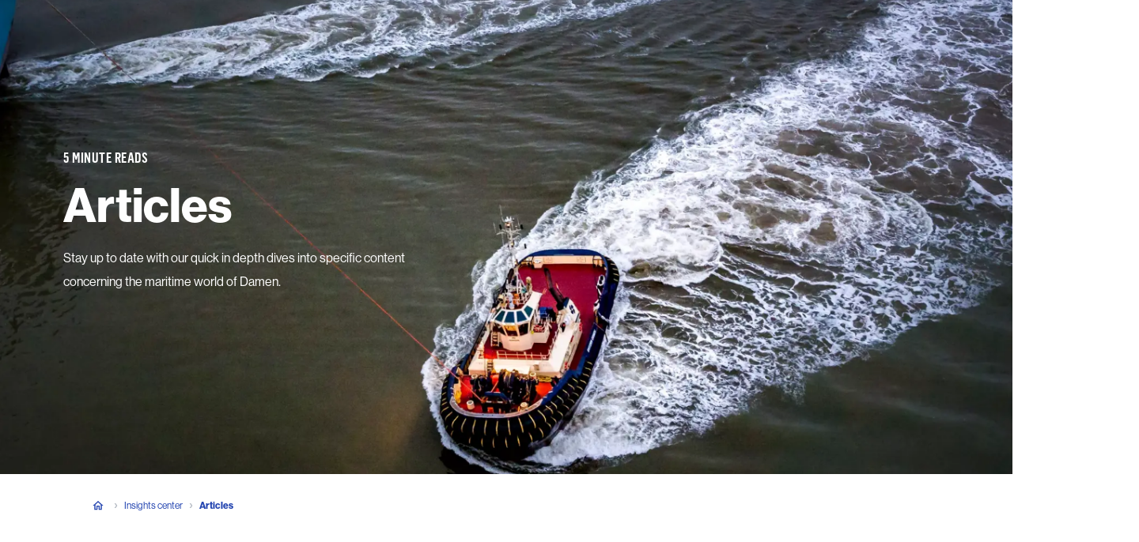

--- FILE ---
content_type: application/javascript; charset=UTF-8
request_url: https://www.damen.com/_next/static/chunks/pages/insights-center/articles/%5B%5B...slugs%5D%5D-1c680701d0b2f749.js
body_size: 2379
content:
(self.webpackChunk_N_E=self.webpackChunk_N_E||[]).push([[4116],{9332:(e,n,i)=>{"use strict";i.d(n,{I:()=>o});var a=i(23798);i(21462);var d=i(59759),l=i(390),t=i(44651),m=i(18393),k=i(29103);let o=function(e,n){let i=arguments.length>2&&void 0!==arguments[2]?arguments[2]:"white",l=arguments.length>3&&void 0!==arguments[3]?arguments[3]:"white";if((0,k.lU)(n)&&e)return()=>(0,a.jsx)(u,{mobileColor:l,children:(0,a.jsx)(m.A.VNext,{type:"link",link:n,children:(0,a.jsx)(d.A.Small,{color:i,title:e})})})},u=t.default.div.withConfig({shouldForwardProp:e=>!["mobileColor"].includes(e)}).withConfig({componentId:"sc-3621cb17-0"})(["@media ","{*{color:",";}}"],l.legacyMediaQueries.mdMax,e=>{let{mobileColor:n}=e;return n})},27044:(e,n,i)=>{(window.__NEXT_P=window.__NEXT_P||[]).push(["/insights-center/articles/[[...slugs]]",function(){return i(91488)}])},91488:(e,n,i)=>{"use strict";i.r(n),i.d(n,{__N_SSG:()=>y,default:()=>b});var a=i(23798);i(21462);var d=i(23406),l=i(72763),t=i(9332),m=i(46634),k=i(88439),o=i(63204);let u=e=>{var n,i;let{content:d}=e,{body:u,header:v}=d,c=(0,t.I)(null==(n=v.breadcrumb)?void 0:n.title,null==(i=v.breadcrumb)?void 0:i.link,"marineBlack",l.w.colors.marineBlack),s=u.map(e=>{let n=e;if((null==e?void 0:e.__typename)==="ArticleBody"){var i;let a=e.content.find(e=>"BodyContent"===e.__typename);n={...e,content:e.content.map(e=>e.id!==a.id?e:{...e,intro:!0}),details:{author:v.author,readTime:v.readTime},tags:d.tags,breadcrumbLink:null==(i=v.breadcrumb)?void 0:i.link}}return(null==e?void 0:e.__typename)==="ArticleFeed"&&(n={...e,max:3}),n});return(0,a.jsxs)(a.Fragment,{children:[(0,a.jsx)(m.Ww,{content:{id:v.id,header:{...v,breadcrumb:c}}}),(0,a.jsx)(k.b,{bloks:s,componentLookup:o.A})]})};var v=i(6986),c=i(45980),s=i(94793);let N={kind:"Document",definitions:[{kind:"OperationDefinition",operation:"query",name:{kind:"Name",value:"getArticleDetailPage"},variableDefinitions:[{kind:"VariableDefinition",variable:{kind:"Variable",name:{kind:"Name",value:"id"}},type:{kind:"NonNullType",type:{kind:"NamedType",name:{kind:"Name",value:"String"}}}},{kind:"VariableDefinition",variable:{kind:"Variable",name:{kind:"Name",value:"variant"}},type:{kind:"NamedType",name:{kind:"Name",value:"String"}}}],selectionSet:{kind:"SelectionSet",selections:[{kind:"Field",name:{kind:"Name",value:"articleDetail"},arguments:[{kind:"Argument",name:{kind:"Name",value:"id"},value:{kind:"Variable",name:{kind:"Name",value:"id"}}},{kind:"Argument",name:{kind:"Name",value:"variant"},value:{kind:"Variable",name:{kind:"Name",value:"variant"}}}],selectionSet:{kind:"SelectionSet",selections:[{kind:"Field",name:{kind:"Name",value:"id"}},{kind:"Field",name:{kind:"Name",value:"slug"}},{kind:"Field",name:{kind:"Name",value:"abTest"},selectionSet:{kind:"SelectionSet",selections:[{kind:"Field",name:{kind:"Name",value:"variantName"}},{kind:"Field",name:{kind:"Name",value:"testName"}}]}},{kind:"Field",name:{kind:"Name",value:"content"},selectionSet:{kind:"SelectionSet",selections:[{kind:"Field",name:{kind:"Name",value:"id"}},{kind:"Field",name:{kind:"Name",value:"body"},selectionSet:{kind:"SelectionSet",selections:[{kind:"FragmentSpread",name:{kind:"Name",value:"ArticleBodyFragment"}},{kind:"FragmentSpread",name:{kind:"Name",value:"ArticleFeedFragment"}},{kind:"FragmentSpread",name:{kind:"Name",value:"BreadcrumbFragment"}},{kind:"FragmentSpread",name:{kind:"Name",value:"CtaFragment"}},{kind:"FragmentSpread",name:{kind:"Name",value:"TextWithImageFragment"}},{kind:"FragmentSpread",name:{kind:"Name",value:"TextWithVideoFragment"}},{kind:"FragmentSpread",name:{kind:"Name",value:"VideoPanoramicFragment"}}]}},{kind:"Field",name:{kind:"Name",value:"__typename"}},{kind:"Field",name:{kind:"Name",value:"header"},selectionSet:{kind:"SelectionSet",selections:[{kind:"FragmentSpread",name:{kind:"Name",value:"HeaderArticleFragment"}}]}},{kind:"Field",name:{kind:"Name",value:"seo"},selectionSet:{kind:"SelectionSet",selections:[{kind:"FragmentSpread",name:{kind:"Name",value:"SeoDataFragment"}}]}},{kind:"Field",name:{kind:"Name",value:"tags"},selectionSet:{kind:"SelectionSet",selections:[{kind:"FragmentSpread",name:{kind:"Name",value:"TagsFragment"}}]}}]}}]}},{kind:"FragmentSpread",name:{kind:"Name",value:"SiteQuerySiteFragment"}},{kind:"Field",name:{kind:"Name",value:"modalDepartmentsContact"},arguments:[{kind:"Argument",name:{kind:"Name",value:"slug"},value:{kind:"Variable",name:{kind:"Name",value:"id"}}}],selectionSet:{kind:"SelectionSet",selections:[{kind:"FragmentSpread",name:{kind:"Name",value:"ModelDepartmentContactFragment"}}]}},{kind:"Field",name:{kind:"Name",value:"modalDepartmentsNewsletter"},arguments:[{kind:"Argument",name:{kind:"Name",value:"slug"},value:{kind:"Variable",name:{kind:"Name",value:"id"}}}],selectionSet:{kind:"SelectionSet",selections:[{kind:"FragmentSpread",name:{kind:"Name",value:"ModalDepartmentNewsletterFragment"}}]}}]}},{kind:"FragmentDefinition",name:{kind:"Name",value:"LinkFragment"},typeCondition:{kind:"NamedType",name:{kind:"Name",value:"StoryblokLink"}},selectionSet:{kind:"SelectionSet",selections:[{kind:"Field",name:{kind:"Name",value:"anchor"}},{kind:"Field",name:{kind:"Name",value:"cachedUrl"}},{kind:"Field",name:{kind:"Name",value:"fieldtype"}},{kind:"Field",name:{kind:"Name",value:"linktype"}},{kind:"Field",name:{kind:"Name",value:"url"}}]}},{kind:"FragmentDefinition",name:{kind:"Name",value:"BodyContentFragment"},typeCondition:{kind:"NamedType",name:{kind:"Name",value:"BodyContent"}},selectionSet:{kind:"SelectionSet",selections:[{kind:"Field",name:{kind:"Name",value:"id"}},{kind:"Field",name:{kind:"Name",value:"alignment"}},{kind:"Field",name:{kind:"Name",value:"background"}},{kind:"Field",name:{kind:"Name",value:"__typename"}},{kind:"Field",name:{kind:"Name",value:"richContent"}},{kind:"Field",name:{kind:"Name",value:"label"}},{kind:"Field",name:{kind:"Name",value:"link"},selectionSet:{kind:"SelectionSet",selections:[{kind:"FragmentSpread",name:{kind:"Name",value:"LinkFragment"}}]}},{kind:"Field",name:{kind:"Name",value:"linkText"}}]}},{kind:"FragmentDefinition",name:{kind:"Name",value:"ImageTypeFragment"},typeCondition:{kind:"NamedType",name:{kind:"Name",value:"ImageType"}},selectionSet:{kind:"SelectionSet",selections:[{kind:"Field",name:{kind:"Name",value:"alt"}},{kind:"Field",name:{kind:"Name",value:"filename"}}]}},{kind:"FragmentDefinition",name:{kind:"Name",value:"ImageFragment"},typeCondition:{kind:"NamedType",name:{kind:"Name",value:"Image"}},selectionSet:{kind:"SelectionSet",selections:[{kind:"Field",name:{kind:"Name",value:"id"}},{kind:"Field",name:{kind:"Name",value:"background"}},{kind:"Field",name:{kind:"Name",value:"__typename"}},{kind:"Field",name:{kind:"Name",value:"img"},selectionSet:{kind:"SelectionSet",selections:[{kind:"FragmentSpread",name:{kind:"Name",value:"ImageTypeFragment"}}]}}]}},{kind:"FragmentDefinition",name:{kind:"Name",value:"VideoFragment"},typeCondition:{kind:"NamedType",name:{kind:"Name",value:"Video"}},selectionSet:{kind:"SelectionSet",selections:[{kind:"Field",name:{kind:"Name",value:"id"}},{kind:"Field",name:{kind:"Name",value:"background"}},{kind:"Field",name:{kind:"Name",value:"__typename"}},{kind:"Field",name:{kind:"Name",value:"videoId"}},{kind:"Field",name:{kind:"Name",value:"videoType"}}]}},{kind:"FragmentDefinition",name:{kind:"Name",value:"VideoPanoramicFragment"},typeCondition:{kind:"NamedType",name:{kind:"Name",value:"VideoPanoramic"}},selectionSet:{kind:"SelectionSet",selections:[{kind:"Field",name:{kind:"Name",value:"id"}},{kind:"Field",name:{kind:"Name",value:"__typename"}},{kind:"Field",name:{kind:"Name",value:"image"},selectionSet:{kind:"SelectionSet",selections:[{kind:"FragmentSpread",name:{kind:"Name",value:"ImageTypeFragment"}}]}},{kind:"Field",name:{kind:"Name",value:"video"},selectionSet:{kind:"SelectionSet",selections:[{kind:"Field",name:{kind:"Name",value:"filename"}}]}},{kind:"Field",name:{kind:"Name",value:"label"}},{kind:"Field",name:{kind:"Name",value:"text"}},{kind:"Field",name:{kind:"Name",value:"title"}},{kind:"Field",name:{kind:"Name",value:"videoId"}},{kind:"Field",name:{kind:"Name",value:"videoType"}}]}},{kind:"FragmentDefinition",name:{kind:"Name",value:"TagsFragment"},typeCondition:{kind:"NamedType",name:{kind:"Name",value:"ITags"}},selectionSet:{kind:"SelectionSet",selections:[{kind:"Field",name:{kind:"Name",value:"market"}},{kind:"Field",name:{kind:"Name",value:"pillar"}},{kind:"Field",name:{kind:"Name",value:"product"}},{kind:"Field",name:{kind:"Name",value:"company"}}]}},{kind:"FragmentDefinition",name:{kind:"Name",value:"ArticleBodyFragment"},typeCondition:{kind:"NamedType",name:{kind:"Name",value:"ArticleBody"}},selectionSet:{kind:"SelectionSet",selections:[{kind:"Field",name:{kind:"Name",value:"id"}},{kind:"Field",name:{kind:"Name",value:"__typename"}},{kind:"Field",name:{kind:"Name",value:"content"},selectionSet:{kind:"SelectionSet",selections:[{kind:"FragmentSpread",name:{kind:"Name",value:"BodyContentFragment"}},{kind:"FragmentSpread",name:{kind:"Name",value:"ImageFragment"}},{kind:"FragmentSpread",name:{kind:"Name",value:"VideoFragment"}},{kind:"FragmentSpread",name:{kind:"Name",value:"VideoPanoramicFragment"}}]}}]}},{kind:"FragmentDefinition",name:{kind:"Name",value:"ArticleFeedFragment"},typeCondition:{kind:"NamedType",name:{kind:"Name",value:"ArticleFeed"}},selectionSet:{kind:"SelectionSet",selections:[{kind:"Field",name:{kind:"Name",value:"id"}},{kind:"Field",name:{kind:"Name",value:"articles"},selectionSet:{kind:"SelectionSet",selections:[{kind:"Field",name:{kind:"Name",value:"id"}},{kind:"Field",name:{kind:"Name",value:"date"}},{kind:"Field",name:{kind:"Name",value:"formattedDate"}},{kind:"Field",name:{kind:"Name",value:"image"},selectionSet:{kind:"SelectionSet",selections:[{kind:"FragmentSpread",name:{kind:"Name",value:"ImageTypeFragment"}}]}},{kind:"Field",name:{kind:"Name",value:"link"},selectionSet:{kind:"SelectionSet",selections:[{kind:"FragmentSpread",name:{kind:"Name",value:"LinkFragment"}}]}},{kind:"Field",name:{kind:"Name",value:"readTime"}},{kind:"Field",name:{kind:"Name",value:"tags"},selectionSet:{kind:"SelectionSet",selections:[{kind:"FragmentSpread",name:{kind:"Name",value:"TagsFragment"}}]}},{kind:"Field",name:{kind:"Name",value:"title"}}]}},{kind:"Field",name:{kind:"Name",value:"__typename"}},{kind:"Field",name:{kind:"Name",value:"link"},selectionSet:{kind:"SelectionSet",selections:[{kind:"FragmentSpread",name:{kind:"Name",value:"LinkFragment"}}]}},{kind:"Field",name:{kind:"Name",value:"linkText"}},{kind:"Field",name:{kind:"Name",value:"title"}}]}},{kind:"FragmentDefinition",name:{kind:"Name",value:"BreadcrumbFragment"},typeCondition:{kind:"NamedType",name:{kind:"Name",value:"Breadcrumb"}},selectionSet:{kind:"SelectionSet",selections:[{kind:"Field",name:{kind:"Name",value:"id"}},{kind:"Field",name:{kind:"Name",value:"__typename"}},{kind:"Field",name:{kind:"Name",value:"background"}},{kind:"Field",name:{kind:"Name",value:"mobileBackground"}},{kind:"Field",alias:{kind:"Name",value:"breadcrumbItems"},name:{kind:"Name",value:"items"},selectionSet:{kind:"SelectionSet",selections:[{kind:"Field",name:{kind:"Name",value:"icon"}},{kind:"Field",name:{kind:"Name",value:"id"}},{kind:"Field",name:{kind:"Name",value:"link"},selectionSet:{kind:"SelectionSet",selections:[{kind:"FragmentSpread",name:{kind:"Name",value:"LinkFragment"}}]}},{kind:"Field",name:{kind:"Name",value:"text"}}]}}]}},{kind:"FragmentDefinition",name:{kind:"Name",value:"CtaFragment"},typeCondition:{kind:"NamedType",name:{kind:"Name",value:"CTA"}},selectionSet:{kind:"SelectionSet",selections:[{kind:"Field",name:{kind:"Name",value:"id"}},{kind:"Field",name:{kind:"Name",value:"alignment"}},{kind:"Field",name:{kind:"Name",value:"background"}},{kind:"Field",name:{kind:"Name",value:"__typename"}},{kind:"Field",name:{kind:"Name",value:"componentBackground"}},{kind:"Field",name:{kind:"Name",value:"img"},selectionSet:{kind:"SelectionSet",selections:[{kind:"FragmentSpread",name:{kind:"Name",value:"ImageTypeFragment"}}]}},{kind:"Field",name:{kind:"Name",value:"link"},selectionSet:{kind:"SelectionSet",selections:[{kind:"FragmentSpread",name:{kind:"Name",value:"LinkFragment"}}]}},{kind:"Field",name:{kind:"Name",value:"linkText"}},{kind:"Field",name:{kind:"Name",value:"text"}},{kind:"Field",name:{kind:"Name",value:"title"}}]}},{kind:"FragmentDefinition",name:{kind:"Name",value:"TextWithImageFragment"},typeCondition:{kind:"NamedType",name:{kind:"Name",value:"TextWithImage"}},selectionSet:{kind:"SelectionSet",selections:[{kind:"Field",name:{kind:"Name",value:"id"}},{kind:"Field",name:{kind:"Name",value:"alignment"}},{kind:"Field",name:{kind:"Name",value:"background"}},{kind:"Field",name:{kind:"Name",value:"bowWave"}},{kind:"Field",name:{kind:"Name",value:"button"}},{kind:"Field",name:{kind:"Name",value:"__typename"}},{kind:"Field",name:{kind:"Name",value:"label"}},{kind:"Field",name:{kind:"Name",value:"link"},selectionSet:{kind:"SelectionSet",selections:[{kind:"FragmentSpread",name:{kind:"Name",value:"LinkFragment"}}]}},{kind:"Field",name:{kind:"Name",value:"linkText"}},{kind:"Field",name:{kind:"Name",value:"media"},selectionSet:{kind:"SelectionSet",selections:[{kind:"Field",name:{kind:"Name",value:"image"},selectionSet:{kind:"SelectionSet",selections:[{kind:"FragmentSpread",name:{kind:"Name",value:"ImageTypeFragment"}}]}}]}},{kind:"Field",name:{kind:"Name",value:"richText"}},{kind:"Field",name:{kind:"Name",value:"title"}}]}},{kind:"FragmentDefinition",name:{kind:"Name",value:"TextWithVideoFragment"},typeCondition:{kind:"NamedType",name:{kind:"Name",value:"TextWithVideo"}},selectionSet:{kind:"SelectionSet",selections:[{kind:"Field",name:{kind:"Name",value:"id"}},{kind:"Field",name:{kind:"Name",value:"alignment"}},{kind:"Field",name:{kind:"Name",value:"background"}},{kind:"Field",name:{kind:"Name",value:"__typename"}},{kind:"Field",name:{kind:"Name",value:"label"}},{kind:"Field",name:{kind:"Name",value:"link"},selectionSet:{kind:"SelectionSet",selections:[{kind:"FragmentSpread",name:{kind:"Name",value:"LinkFragment"}}]}},{kind:"Field",name:{kind:"Name",value:"linkText"}},{kind:"Field",name:{kind:"Name",value:"media"},selectionSet:{kind:"SelectionSet",selections:[{kind:"Field",name:{kind:"Name",value:"video"},selectionSet:{kind:"SelectionSet",selections:[{kind:"Field",name:{kind:"Name",value:"id"}},{kind:"Field",name:{kind:"Name",value:"type"}}]}}]}},{kind:"Field",name:{kind:"Name",value:"richText"}},{kind:"Field",name:{kind:"Name",value:"title"}},{kind:"Field",name:{kind:"Name",value:"previewImage"},selectionSet:{kind:"SelectionSet",selections:[{kind:"FragmentSpread",name:{kind:"Name",value:"ImageTypeFragment"}}]}}]}},{kind:"FragmentDefinition",name:{kind:"Name",value:"HeaderArticleFragment"},typeCondition:{kind:"NamedType",name:{kind:"Name",value:"HeaderArticle"}},selectionSet:{kind:"SelectionSet",selections:[{kind:"Field",name:{kind:"Name",value:"id"}},{kind:"Field",name:{kind:"Name",value:"author"}},{kind:"Field",name:{kind:"Name",value:"breadcrumb"},selectionSet:{kind:"SelectionSet",selections:[{kind:"Field",name:{kind:"Name",value:"link"},selectionSet:{kind:"SelectionSet",selections:[{kind:"FragmentSpread",name:{kind:"Name",value:"LinkFragment"}}]}},{kind:"Field",name:{kind:"Name",value:"title"}}]}},{kind:"Field",name:{kind:"Name",value:"__typename"}},{kind:"Field",name:{kind:"Name",value:"date"}},{kind:"Field",name:{kind:"Name",value:"formattedDate"}},{kind:"Field",name:{kind:"Name",value:"img"},selectionSet:{kind:"SelectionSet",selections:[{kind:"FragmentSpread",name:{kind:"Name",value:"ImageTypeFragment"}}]}},{kind:"Field",name:{kind:"Name",value:"intro"}},{kind:"Field",name:{kind:"Name",value:"readTime"}},{kind:"Field",name:{kind:"Name",value:"title"}}]}},{kind:"FragmentDefinition",name:{kind:"Name",value:"SeoDataFragment"},typeCondition:{kind:"NamedType",name:{kind:"Name",value:"SeoData"}},selectionSet:{kind:"SelectionSet",selections:[{kind:"Field",name:{kind:"Name",value:"metaData"},selectionSet:{kind:"SelectionSet",selections:[{kind:"Field",name:{kind:"Name",value:"description"}},{kind:"Field",name:{kind:"Name",value:"robots"}},{kind:"Field",name:{kind:"Name",value:"title"}}]}},{kind:"Field",name:{kind:"Name",value:"ogData"},selectionSet:{kind:"SelectionSet",selections:[{kind:"Field",name:{kind:"Name",value:"description"}},{kind:"Field",name:{kind:"Name",value:"image"}},{kind:"Field",name:{kind:"Name",value:"imageObject"},selectionSet:{kind:"SelectionSet",selections:[{kind:"Field",name:{kind:"Name",value:"alt"}},{kind:"Field",name:{kind:"Name",value:"filename"}},{kind:"Field",name:{kind:"Name",value:"title"}}]}},{kind:"Field",name:{kind:"Name",value:"imageConfiguration"},selectionSet:{kind:"SelectionSet",selections:[{kind:"Field",name:{kind:"Name",value:"logoPlacement"}},{kind:"Field",name:{kind:"Name",value:"logoColor"}},{kind:"Field",name:{kind:"Name",value:"iconColor"}}]}},{kind:"Field",name:{kind:"Name",value:"title"}}]}},{kind:"Field",name:{kind:"Name",value:"twitterData"},selectionSet:{kind:"SelectionSet",selections:[{kind:"Field",name:{kind:"Name",value:"description"}},{kind:"Field",name:{kind:"Name",value:"image"}},{kind:"Field",name:{kind:"Name",value:"imageObject"},selectionSet:{kind:"SelectionSet",selections:[{kind:"Field",name:{kind:"Name",value:"alt"}},{kind:"Field",name:{kind:"Name",value:"filename"}},{kind:"Field",name:{kind:"Name",value:"title"}}]}},{kind:"Field",name:{kind:"Name",value:"title"}}]}}]}},{kind:"FragmentDefinition",name:{kind:"Name",value:"SiteQuerySiteFragment"},typeCondition:{kind:"NamedType",name:{kind:"Name",value:"Query"}},selectionSet:{kind:"SelectionSet",selections:[{kind:"Field",name:{kind:"Name",value:"site"},selectionSet:{kind:"SelectionSet",selections:[{kind:"Field",name:{kind:"Name",value:"id"}},{kind:"Field",name:{kind:"Name",value:"surveyMonkeyPopupsForPage"},arguments:[{kind:"Argument",name:{kind:"Name",value:"id"},value:{kind:"Variable",name:{kind:"Name",value:"id"}}}],selectionSet:{kind:"SelectionSet",selections:[{kind:"Field",name:{kind:"Name",value:"id"}},{kind:"Field",name:{kind:"Name",value:"title"}},{kind:"Field",name:{kind:"Name",value:"link"},selectionSet:{kind:"SelectionSet",selections:[{kind:"FragmentSpread",name:{kind:"Name",value:"LinkFragment"}}]}},{kind:"Field",name:{kind:"Name",value:"pages"},selectionSet:{kind:"SelectionSet",selections:[{kind:"Field",name:{kind:"Name",value:"id"}},{kind:"Field",name:{kind:"Name",value:"slug"}}]}},{kind:"Field",name:{kind:"Name",value:"forms"},selectionSet:{kind:"SelectionSet",selections:[{kind:"Field",name:{kind:"Name",value:"id"}},{kind:"Field",name:{kind:"Name",value:"name"}}]}},{kind:"Field",name:{kind:"Name",value:"secondsToPop"}}]}}]}}]}},{kind:"FragmentDefinition",name:{kind:"Name",value:"ModelDepartmentContactFragment"},typeCondition:{kind:"NamedType",name:{kind:"Name",value:"ModalDepartmentContact"}},selectionSet:{kind:"SelectionSet",selections:[{kind:"Field",name:{kind:"Name",value:"id"}},{kind:"Field",name:{kind:"Name",value:"slug"}},{kind:"Field",name:{kind:"Name",value:"formName"}},{kind:"Field",name:{kind:"Name",value:"content"},selectionSet:{kind:"SelectionSet",selections:[{kind:"Field",name:{kind:"Name",value:"id"}},{kind:"Field",name:{kind:"Name",value:"buttonText"}},{kind:"Field",name:{kind:"Name",value:"__typename"}},{kind:"Field",name:{kind:"Name",value:"departmentContactDetails"},selectionSet:{kind:"SelectionSet",selections:[{kind:"Field",name:{kind:"Name",value:"title"}},{kind:"Field",name:{kind:"Name",value:"mapsLink"}},{kind:"Field",name:{kind:"Name",value:"linkText"}},{kind:"Field",name:{kind:"Name",value:"email"},selectionSet:{kind:"SelectionSet",selections:[{kind:"Field",name:{kind:"Name",value:"label"}},{kind:"Field",name:{kind:"Name",value:"value"}}]}},{kind:"Field",name:{kind:"Name",value:"fax"},selectionSet:{kind:"SelectionSet",selections:[{kind:"Field",name:{kind:"Name",value:"label"}},{kind:"Field",name:{kind:"Name",value:"value"}}]}},{kind:"Field",name:{kind:"Name",value:"phonenumber"},selectionSet:{kind:"SelectionSet",selections:[{kind:"Field",name:{kind:"Name",value:"label"}},{kind:"Field",name:{kind:"Name",value:"value"}}]}},{kind:"Field",name:{kind:"Name",value:"address"},selectionSet:{kind:"SelectionSet",selections:[{kind:"Field",name:{kind:"Name",value:"city"}},{kind:"Field",name:{kind:"Name",value:"country"}},{kind:"Field",name:{kind:"Name",value:"label"}},{kind:"Field",name:{kind:"Name",value:"street"}}]}}]}},{kind:"Field",name:{kind:"Name",value:"email"},selectionSet:{kind:"SelectionSet",selections:[{kind:"Field",name:{kind:"Name",value:"label"}},{kind:"Field",name:{kind:"Name",value:"placeholder"}},{kind:"Field",name:{kind:"Name",value:"error"}},{kind:"Field",name:{kind:"Name",value:"validation"}}]}},{kind:"Field",name:{kind:"Name",value:"company"},selectionSet:{kind:"SelectionSet",selections:[{kind:"Field",name:{kind:"Name",value:"label"}},{kind:"Field",name:{kind:"Name",value:"placeholder"}}]}},{kind:"Field",name:{kind:"Name",value:"firstname"},selectionSet:{kind:"SelectionSet",selections:[{kind:"Field",name:{kind:"Name",value:"label"}},{kind:"Field",name:{kind:"Name",value:"placeholder"}},{kind:"Field",name:{kind:"Name",value:"error"}}]}},{kind:"Field",name:{kind:"Name",value:"country"},selectionSet:{kind:"SelectionSet",selections:[{kind:"Field",name:{kind:"Name",value:"label"}},{kind:"Field",name:{kind:"Name",value:"placeholder"}},{kind:"Field",name:{kind:"Name",value:"error"}}]}},{kind:"Field",name:{kind:"Name",value:"countryOfOperation"},selectionSet:{kind:"SelectionSet",selections:[{kind:"Field",name:{kind:"Name",value:"error"}},{kind:"Field",name:{kind:"Name",value:"label"}}]}},{kind:"Field",name:{kind:"Name",value:"interest"},selectionSet:{kind:"SelectionSet",selections:[{kind:"Field",name:{kind:"Name",value:"label"}},{kind:"Field",name:{kind:"Name",value:"placeholder"}},{kind:"Field",name:{kind:"Name",value:"error"}}]}},{kind:"Field",name:{kind:"Name",value:"interestOptions"},selectionSet:{kind:"SelectionSet",selections:[{kind:"Field",name:{kind:"Name",value:"id"}},{kind:"Field",name:{kind:"Name",value:"title"}},{kind:"Field",name:{kind:"Name",value:"value"}},{kind:"Field",name:{kind:"Name",value:"activeContent"},selectionSet:{kind:"SelectionSet",selections:[{kind:"Field",name:{kind:"Name",value:"text"}},{kind:"Field",name:{kind:"Name",value:"contact"},selectionSet:{kind:"SelectionSet",selections:[{kind:"Field",name:{kind:"Name",value:"id"}},{kind:"Field",name:{kind:"Name",value:"phone"}}]}}]}}]}},{kind:"Field",name:{kind:"Name",value:"lastname"},selectionSet:{kind:"SelectionSet",selections:[{kind:"Field",name:{kind:"Name",value:"label"}},{kind:"Field",name:{kind:"Name",value:"placeholder"}},{kind:"Field",name:{kind:"Name",value:"error"}}]}},{kind:"Field",name:{kind:"Name",value:"phonenumber"},selectionSet:{kind:"SelectionSet",selections:[{kind:"Field",name:{kind:"Name",value:"label"}},{kind:"Field",name:{kind:"Name",value:"placeholder"}},{kind:"Field",name:{kind:"Name",value:"validation"}}]}},{kind:"Field",name:{kind:"Name",value:"textArea"},selectionSet:{kind:"SelectionSet",selections:[{kind:"Field",name:{kind:"Name",value:"placeholder"}},{kind:"Field",name:{kind:"Name",value:"label"}}]}},{kind:"Field",name:{kind:"Name",value:"subscribe"},selectionSet:{kind:"SelectionSet",selections:[{kind:"Field",name:{kind:"Name",value:"label"}}]}},{kind:"Field",name:{kind:"Name",value:"disclaimer"},selectionSet:{kind:"SelectionSet",selections:[{kind:"Field",name:{kind:"Name",value:"richText"}}]}},{kind:"Field",name:{kind:"Name",value:"success"},selectionSet:{kind:"SelectionSet",selections:[{kind:"Field",name:{kind:"Name",value:"buttonText"}},{kind:"Field",name:{kind:"Name",value:"__typename"}},{kind:"Field",name:{kind:"Name",value:"image"},selectionSet:{kind:"SelectionSet",selections:[{kind:"FragmentSpread",name:{kind:"Name",value:"ImageTypeFragment"}}]}},{kind:"Field",name:{kind:"Name",value:"text"}},{kind:"Field",name:{kind:"Name",value:"title"}}]}},{kind:"Field",name:{kind:"Name",value:"error"},selectionSet:{kind:"SelectionSet",selections:[{kind:"Field",name:{kind:"Name",value:"buttonText"}},{kind:"Field",name:{kind:"Name",value:"__typename"}},{kind:"Field",name:{kind:"Name",value:"image"},selectionSet:{kind:"SelectionSet",selections:[{kind:"FragmentSpread",name:{kind:"Name",value:"ImageTypeFragment"}}]}},{kind:"Field",name:{kind:"Name",value:"text"}},{kind:"Field",name:{kind:"Name",value:"title"}}]}},{kind:"Field",name:{kind:"Name",value:"title"}},{kind:"Field",name:{kind:"Name",value:"genericValidations"},selectionSet:{kind:"SelectionSet",selections:[{kind:"Field",name:{kind:"Name",value:"containsUrl"}}]}},{kind:"Field",name:{kind:"Name",value:"showBowWave"}},{kind:"Field",name:{kind:"Name",value:"showPhonenumber"}}]}}]}},{kind:"FragmentDefinition",name:{kind:"Name",value:"ModalDepartmentNewsletterFragment"},typeCondition:{kind:"NamedType",name:{kind:"Name",value:"ModalDepartmentNewsletter"}},selectionSet:{kind:"SelectionSet",selections:[{kind:"Field",name:{kind:"Name",value:"id"}},{kind:"Field",name:{kind:"Name",value:"slug"}},{kind:"Field",name:{kind:"Name",value:"formName"}},{kind:"Field",name:{kind:"Name",value:"content"},selectionSet:{kind:"SelectionSet",selections:[{kind:"Field",name:{kind:"Name",value:"id"}},{kind:"Field",name:{kind:"Name",value:"buttonText"}},{kind:"Field",name:{kind:"Name",value:"__typename"}},{kind:"Field",name:{kind:"Name",value:"email"},selectionSet:{kind:"SelectionSet",selections:[{kind:"Field",name:{kind:"Name",value:"label"}},{kind:"Field",name:{kind:"Name",value:"placeholder"}},{kind:"Field",name:{kind:"Name",value:"error"}},{kind:"Field",name:{kind:"Name",value:"validation"}}]}},{kind:"Field",name:{kind:"Name",value:"company"},selectionSet:{kind:"SelectionSet",selections:[{kind:"Field",name:{kind:"Name",value:"label"}},{kind:"Field",name:{kind:"Name",value:"placeholder"}}]}},{kind:"Field",name:{kind:"Name",value:"firstname"},selectionSet:{kind:"SelectionSet",selections:[{kind:"Field",name:{kind:"Name",value:"label"}},{kind:"Field",name:{kind:"Name",value:"placeholder"}},{kind:"Field",name:{kind:"Name",value:"error"}}]}},{kind:"Field",name:{kind:"Name",value:"lastname"},selectionSet:{kind:"SelectionSet",selections:[{kind:"Field",name:{kind:"Name",value:"label"}},{kind:"Field",name:{kind:"Name",value:"placeholder"}},{kind:"Field",name:{kind:"Name",value:"error"}}]}},{kind:"Field",name:{kind:"Name",value:"subtitle"}},{kind:"Field",name:{kind:"Name",value:"success"},selectionSet:{kind:"SelectionSet",selections:[{kind:"Field",name:{kind:"Name",value:"buttonText"}},{kind:"Field",name:{kind:"Name",value:"__typename"}},{kind:"Field",name:{kind:"Name",value:"image"},selectionSet:{kind:"SelectionSet",selections:[{kind:"FragmentSpread",name:{kind:"Name",value:"ImageTypeFragment"}}]}},{kind:"Field",name:{kind:"Name",value:"text"}},{kind:"Field",name:{kind:"Name",value:"title"}}]}},{kind:"Field",name:{kind:"Name",value:"error"},selectionSet:{kind:"SelectionSet",selections:[{kind:"Field",name:{kind:"Name",value:"buttonText"}},{kind:"Field",name:{kind:"Name",value:"__typename"}},{kind:"Field",name:{kind:"Name",value:"image"},selectionSet:{kind:"SelectionSet",selections:[{kind:"FragmentSpread",name:{kind:"Name",value:"ImageTypeFragment"}}]}},{kind:"Field",name:{kind:"Name",value:"text"}},{kind:"Field",name:{kind:"Name",value:"title"}}]}},{kind:"Field",name:{kind:"Name",value:"subscribe"},selectionSet:{kind:"SelectionSet",selections:[{kind:"Field",name:{kind:"Name",value:"label"}}]}},{kind:"Field",name:{kind:"Name",value:"disclaimer"},selectionSet:{kind:"SelectionSet",selections:[{kind:"Field",name:{kind:"Name",value:"richText"}}]}},{kind:"Field",name:{kind:"Name",value:"termsOfUse"},selectionSet:{kind:"SelectionSet",selections:[{kind:"Field",name:{kind:"Name",value:"link"},selectionSet:{kind:"SelectionSet",selections:[{kind:"FragmentSpread",name:{kind:"Name",value:"LinkFragment"}}]}},{kind:"Field",name:{kind:"Name",value:"linkText"}},{kind:"Field",name:{kind:"Name",value:"text"}}]}},{kind:"Field",name:{kind:"Name",value:"title"}},{kind:"Field",name:{kind:"Name",value:"genericValidations"},selectionSet:{kind:"SelectionSet",selections:[{kind:"Field",name:{kind:"Name",value:"containsUrl"}}]}}]}}]}}]};var F=i(65899);let r=e=>{var n,i,l,t,m,k,o,r,S,g,p,y;let{slug:b,variant:T,additionalDataAttributes:D}=e,{loading:h,data:f}=(0,d.I)(N,{variables:{id:b,variant:T}}),{loading:_,data:x}=(0,d.I)(F.l,{});return(0,a.jsx)(v.A.Default,{contactData:null==x||null==(n=x.modalContact)?void 0:n.content,departmentsContactData:null==f?void 0:f.modalDepartmentsContact,departmentsNewsletterData:null==f?void 0:f.modalDepartmentsNewsletter,donationData:null==x?void 0:x.modalDonation,feedbackData:null==x||null==(i=x.modalFeedback)?void 0:i.content,loading:h||_,newsletterData:null==x||null==(l=x.modalNewsletter)?void 0:l.content,seoData:null==f||null==(m=f.articleDetail)||null==(t=m.content)?void 0:t.seo,structuredData:(e=>{var n,i,a;let{contactDetails:d=null,headerDetails:l=null,seoDetails:t=null}=e,{url:m}=(0,c.ss)(),k="".concat(null==l||null==(n=l.img)?void 0:n.filename,"?io=transform:fill,width:1280,height:720");return{...(0,s.QQ)({"@context":"https://schema.org","@type":"Article",headline:null==l?void 0:l.title,image:k,datePublished:(null==l?void 0:l.date)?new Date(l.date).toISOString():null,description:null==t||null==(i=t.metaData)?void 0:i.description,author:{"@type":"Organization",name:null==d||null==(a=d.seoData)?void 0:a.companyName,url:new URL(m).origin}})}})({contactDetails:null==x||null==(o=x.modalContact)||null==(k=o.content)?void 0:k.contactDetails,headerDetails:null==f||null==(S=f.articleDetail)||null==(r=S.content)?void 0:r.header,seoDetails:null==f||null==(p=f.articleDetail)||null==(g=p.content)?void 0:g.seo}),headerVariant:"dark",siteData:null==x?void 0:x.site,siteDataForPage:null==f?void 0:f.site,additionalDataAttributes:D,children:(0,a.jsx)(u,{content:null==f||null==(y=f.articleDetail)?void 0:y.content})})},S=e=>{var n,i;let{content:d}=e,{body:u,header:v}=d,c=(0,t.I)(null==(n=v.breadcrumb)?void 0:n.title,null==(i=v.breadcrumb)?void 0:i.link,"white",l.w.colors.marineBlack);return(0,a.jsxs)(a.Fragment,{children:[(0,a.jsx)("section",{children:(0,a.jsx)(m.wr,{content:{id:v.id,header:{...v,breadcrumb:c}}})}),(0,a.jsx)(k.b,{bloks:u,componentLookup:o.A})]})},g={kind:"Document",definitions:[{kind:"OperationDefinition",operation:"query",name:{kind:"Name",value:"getArticleOverviewPage"},variableDefinitions:[{kind:"VariableDefinition",variable:{kind:"Variable",name:{kind:"Name",value:"id"}},type:{kind:"NonNullType",type:{kind:"NamedType",name:{kind:"Name",value:"String"}}}},{kind:"VariableDefinition",variable:{kind:"Variable",name:{kind:"Name",value:"variant"}},type:{kind:"NamedType",name:{kind:"Name",value:"String"}}}],selectionSet:{kind:"SelectionSet",selections:[{kind:"Field",name:{kind:"Name",value:"articleOverview"},arguments:[{kind:"Argument",name:{kind:"Name",value:"id"},value:{kind:"Variable",name:{kind:"Name",value:"id"}}},{kind:"Argument",name:{kind:"Name",value:"variant"},value:{kind:"Variable",name:{kind:"Name",value:"variant"}}}],selectionSet:{kind:"SelectionSet",selections:[{kind:"Field",name:{kind:"Name",value:"id"}},{kind:"Field",name:{kind:"Name",value:"slug"}},{kind:"Field",name:{kind:"Name",value:"abTest"},selectionSet:{kind:"SelectionSet",selections:[{kind:"Field",name:{kind:"Name",value:"variantName"}},{kind:"Field",name:{kind:"Name",value:"testName"}}]}},{kind:"Field",name:{kind:"Name",value:"content"},selectionSet:{kind:"SelectionSet",selections:[{kind:"Field",name:{kind:"Name",value:"id"}},{kind:"Field",name:{kind:"Name",value:"body"},selectionSet:{kind:"SelectionSet",selections:[{kind:"FragmentSpread",name:{kind:"Name",value:"BreadcrumbFragment"}},{kind:"FragmentSpread",name:{kind:"Name",value:"CtaFragment"}},{kind:"FragmentSpread",name:{kind:"Name",value:"StreamFragment"}},{kind:"FragmentSpread",name:{kind:"Name",value:"AlgoliaArticleOverviewFragment"}}]}},{kind:"Field",name:{kind:"Name",value:"__typename"}},{kind:"Field",name:{kind:"Name",value:"header"},selectionSet:{kind:"SelectionSet",selections:[{kind:"Field",name:{kind:"Name",value:"__typename"}},{kind:"Field",name:{kind:"Name",value:"id"}},{kind:"Field",name:{kind:"Name",value:"breadcrumb"},selectionSet:{kind:"SelectionSet",selections:[{kind:"Field",name:{kind:"Name",value:"title"}},{kind:"Field",name:{kind:"Name",value:"link"},selectionSet:{kind:"SelectionSet",selections:[{kind:"FragmentSpread",name:{kind:"Name",value:"LinkFragment"}}]}}]}},{kind:"Field",name:{kind:"Name",value:"img"},selectionSet:{kind:"SelectionSet",selections:[{kind:"FragmentSpread",name:{kind:"Name",value:"ImageTypeFragment"}}]}},{kind:"Field",name:{kind:"Name",value:"label"}},{kind:"Field",name:{kind:"Name",value:"text"}},{kind:"Field",name:{kind:"Name",value:"title"}}]}},{kind:"Field",name:{kind:"Name",value:"seo"},selectionSet:{kind:"SelectionSet",selections:[{kind:"FragmentSpread",name:{kind:"Name",value:"SeoDataFragment"}}]}}]}}]}},{kind:"FragmentSpread",name:{kind:"Name",value:"SiteQuerySiteFragment"}},{kind:"Field",name:{kind:"Name",value:"modalDepartmentsContact"},arguments:[{kind:"Argument",name:{kind:"Name",value:"slug"},value:{kind:"Variable",name:{kind:"Name",value:"id"}}}],selectionSet:{kind:"SelectionSet",selections:[{kind:"FragmentSpread",name:{kind:"Name",value:"ModelDepartmentContactFragment"}}]}},{kind:"Field",name:{kind:"Name",value:"modalDepartmentsNewsletter"},arguments:[{kind:"Argument",name:{kind:"Name",value:"slug"},value:{kind:"Variable",name:{kind:"Name",value:"id"}}}],selectionSet:{kind:"SelectionSet",selections:[{kind:"FragmentSpread",name:{kind:"Name",value:"ModalDepartmentNewsletterFragment"}}]}}]}},{kind:"FragmentDefinition",name:{kind:"Name",value:"LinkFragment"},typeCondition:{kind:"NamedType",name:{kind:"Name",value:"StoryblokLink"}},selectionSet:{kind:"SelectionSet",selections:[{kind:"Field",name:{kind:"Name",value:"anchor"}},{kind:"Field",name:{kind:"Name",value:"cachedUrl"}},{kind:"Field",name:{kind:"Name",value:"fieldtype"}},{kind:"Field",name:{kind:"Name",value:"linktype"}},{kind:"Field",name:{kind:"Name",value:"url"}}]}},{kind:"FragmentDefinition",name:{kind:"Name",value:"ImageTypeFragment"},typeCondition:{kind:"NamedType",name:{kind:"Name",value:"ImageType"}},selectionSet:{kind:"SelectionSet",selections:[{kind:"Field",name:{kind:"Name",value:"alt"}},{kind:"Field",name:{kind:"Name",value:"filename"}}]}},{kind:"FragmentDefinition",name:{kind:"Name",value:"BreadcrumbFragment"},typeCondition:{kind:"NamedType",name:{kind:"Name",value:"Breadcrumb"}},selectionSet:{kind:"SelectionSet",selections:[{kind:"Field",name:{kind:"Name",value:"id"}},{kind:"Field",name:{kind:"Name",value:"__typename"}},{kind:"Field",name:{kind:"Name",value:"background"}},{kind:"Field",name:{kind:"Name",value:"mobileBackground"}},{kind:"Field",alias:{kind:"Name",value:"breadcrumbItems"},name:{kind:"Name",value:"items"},selectionSet:{kind:"SelectionSet",selections:[{kind:"Field",name:{kind:"Name",value:"icon"}},{kind:"Field",name:{kind:"Name",value:"id"}},{kind:"Field",name:{kind:"Name",value:"link"},selectionSet:{kind:"SelectionSet",selections:[{kind:"FragmentSpread",name:{kind:"Name",value:"LinkFragment"}}]}},{kind:"Field",name:{kind:"Name",value:"text"}}]}}]}},{kind:"FragmentDefinition",name:{kind:"Name",value:"CtaFragment"},typeCondition:{kind:"NamedType",name:{kind:"Name",value:"CTA"}},selectionSet:{kind:"SelectionSet",selections:[{kind:"Field",name:{kind:"Name",value:"id"}},{kind:"Field",name:{kind:"Name",value:"alignment"}},{kind:"Field",name:{kind:"Name",value:"background"}},{kind:"Field",name:{kind:"Name",value:"__typename"}},{kind:"Field",name:{kind:"Name",value:"componentBackground"}},{kind:"Field",name:{kind:"Name",value:"img"},selectionSet:{kind:"SelectionSet",selections:[{kind:"FragmentSpread",name:{kind:"Name",value:"ImageTypeFragment"}}]}},{kind:"Field",name:{kind:"Name",value:"link"},selectionSet:{kind:"SelectionSet",selections:[{kind:"FragmentSpread",name:{kind:"Name",value:"LinkFragment"}}]}},{kind:"Field",name:{kind:"Name",value:"linkText"}},{kind:"Field",name:{kind:"Name",value:"text"}},{kind:"Field",name:{kind:"Name",value:"title"}}]}},{kind:"FragmentDefinition",name:{kind:"Name",value:"StreamFragment"},typeCondition:{kind:"NamedType",name:{kind:"Name",value:"Stream"}},selectionSet:{kind:"SelectionSet",selections:[{kind:"Field",name:{kind:"Name",value:"id"}},{kind:"Field",name:{kind:"Name",value:"background"}},{kind:"Field",name:{kind:"Name",value:"__typename"}},{kind:"Field",name:{kind:"Name",value:"img"},selectionSet:{kind:"SelectionSet",selections:[{kind:"FragmentSpread",name:{kind:"Name",value:"ImageTypeFragment"}}]}},{kind:"Field",name:{kind:"Name",value:"label"}},{kind:"Field",name:{kind:"Name",value:"items"},selectionSet:{kind:"SelectionSet",selections:[{kind:"Field",name:{kind:"Name",value:"__typename"}},{kind:"Field",name:{kind:"Name",value:"id"}},{kind:"Field",name:{kind:"Name",value:"image"},selectionSet:{kind:"SelectionSet",selections:[{kind:"FragmentSpread",name:{kind:"Name",value:"ImageTypeFragment"}}]}},{kind:"Field",name:{kind:"Name",value:"imageLabel"}},{kind:"Field",name:{kind:"Name",value:"link"},selectionSet:{kind:"SelectionSet",selections:[{kind:"FragmentSpread",name:{kind:"Name",value:"LinkFragment"}}]}},{kind:"Field",name:{kind:"Name",value:"linkText"}},{kind:"Field",name:{kind:"Name",value:"title"}}]}},{kind:"Field",name:{kind:"Name",value:"link"},selectionSet:{kind:"SelectionSet",selections:[{kind:"FragmentSpread",name:{kind:"Name",value:"LinkFragment"}}]}},{kind:"Field",name:{kind:"Name",value:"linkText"}},{kind:"Field",name:{kind:"Name",value:"overlay"}},{kind:"Field",name:{kind:"Name",value:"title"}}]}},{kind:"FragmentDefinition",name:{kind:"Name",value:"AlgoliaArticleOverviewFragment"},typeCondition:{kind:"NamedType",name:{kind:"Name",value:"AlgoliaArticleOverview"}},selectionSet:{kind:"SelectionSet",selections:[{kind:"Field",name:{kind:"Name",value:"id"}},{kind:"Field",name:{kind:"Name",value:"__typename"}},{kind:"Field",name:{kind:"Name",value:"filters"},selectionSet:{kind:"SelectionSet",selections:[{kind:"Field",name:{kind:"Name",value:"id"}},{kind:"Field",name:{kind:"Name",value:"label"}},{kind:"Field",name:{kind:"Name",value:"type"}}]}},{kind:"Field",name:{kind:"Name",value:"mobileFiltersTitle"}},{kind:"Field",name:{kind:"Name",value:"noResultsText"}},{kind:"Field",name:{kind:"Name",value:"noResultsTitle"}},{kind:"Field",name:{kind:"Name",value:"placeholderResults"}},{kind:"Field",name:{kind:"Name",value:"placeholderSearch"}},{kind:"Field",name:{kind:"Name",value:"indexName"}}]}},{kind:"FragmentDefinition",name:{kind:"Name",value:"SeoDataFragment"},typeCondition:{kind:"NamedType",name:{kind:"Name",value:"SeoData"}},selectionSet:{kind:"SelectionSet",selections:[{kind:"Field",name:{kind:"Name",value:"metaData"},selectionSet:{kind:"SelectionSet",selections:[{kind:"Field",name:{kind:"Name",value:"description"}},{kind:"Field",name:{kind:"Name",value:"robots"}},{kind:"Field",name:{kind:"Name",value:"title"}}]}},{kind:"Field",name:{kind:"Name",value:"ogData"},selectionSet:{kind:"SelectionSet",selections:[{kind:"Field",name:{kind:"Name",value:"description"}},{kind:"Field",name:{kind:"Name",value:"image"}},{kind:"Field",name:{kind:"Name",value:"imageObject"},selectionSet:{kind:"SelectionSet",selections:[{kind:"Field",name:{kind:"Name",value:"alt"}},{kind:"Field",name:{kind:"Name",value:"filename"}},{kind:"Field",name:{kind:"Name",value:"title"}}]}},{kind:"Field",name:{kind:"Name",value:"imageConfiguration"},selectionSet:{kind:"SelectionSet",selections:[{kind:"Field",name:{kind:"Name",value:"logoPlacement"}},{kind:"Field",name:{kind:"Name",value:"logoColor"}},{kind:"Field",name:{kind:"Name",value:"iconColor"}}]}},{kind:"Field",name:{kind:"Name",value:"title"}}]}},{kind:"Field",name:{kind:"Name",value:"twitterData"},selectionSet:{kind:"SelectionSet",selections:[{kind:"Field",name:{kind:"Name",value:"description"}},{kind:"Field",name:{kind:"Name",value:"image"}},{kind:"Field",name:{kind:"Name",value:"imageObject"},selectionSet:{kind:"SelectionSet",selections:[{kind:"Field",name:{kind:"Name",value:"alt"}},{kind:"Field",name:{kind:"Name",value:"filename"}},{kind:"Field",name:{kind:"Name",value:"title"}}]}},{kind:"Field",name:{kind:"Name",value:"title"}}]}}]}},{kind:"FragmentDefinition",name:{kind:"Name",value:"SiteQuerySiteFragment"},typeCondition:{kind:"NamedType",name:{kind:"Name",value:"Query"}},selectionSet:{kind:"SelectionSet",selections:[{kind:"Field",name:{kind:"Name",value:"site"},selectionSet:{kind:"SelectionSet",selections:[{kind:"Field",name:{kind:"Name",value:"id"}},{kind:"Field",name:{kind:"Name",value:"surveyMonkeyPopupsForPage"},arguments:[{kind:"Argument",name:{kind:"Name",value:"id"},value:{kind:"Variable",name:{kind:"Name",value:"id"}}}],selectionSet:{kind:"SelectionSet",selections:[{kind:"Field",name:{kind:"Name",value:"id"}},{kind:"Field",name:{kind:"Name",value:"title"}},{kind:"Field",name:{kind:"Name",value:"link"},selectionSet:{kind:"SelectionSet",selections:[{kind:"FragmentSpread",name:{kind:"Name",value:"LinkFragment"}}]}},{kind:"Field",name:{kind:"Name",value:"pages"},selectionSet:{kind:"SelectionSet",selections:[{kind:"Field",name:{kind:"Name",value:"id"}},{kind:"Field",name:{kind:"Name",value:"slug"}}]}},{kind:"Field",name:{kind:"Name",value:"forms"},selectionSet:{kind:"SelectionSet",selections:[{kind:"Field",name:{kind:"Name",value:"id"}},{kind:"Field",name:{kind:"Name",value:"name"}}]}},{kind:"Field",name:{kind:"Name",value:"secondsToPop"}}]}}]}}]}},{kind:"FragmentDefinition",name:{kind:"Name",value:"ModelDepartmentContactFragment"},typeCondition:{kind:"NamedType",name:{kind:"Name",value:"ModalDepartmentContact"}},selectionSet:{kind:"SelectionSet",selections:[{kind:"Field",name:{kind:"Name",value:"id"}},{kind:"Field",name:{kind:"Name",value:"slug"}},{kind:"Field",name:{kind:"Name",value:"formName"}},{kind:"Field",name:{kind:"Name",value:"content"},selectionSet:{kind:"SelectionSet",selections:[{kind:"Field",name:{kind:"Name",value:"id"}},{kind:"Field",name:{kind:"Name",value:"buttonText"}},{kind:"Field",name:{kind:"Name",value:"__typename"}},{kind:"Field",name:{kind:"Name",value:"departmentContactDetails"},selectionSet:{kind:"SelectionSet",selections:[{kind:"Field",name:{kind:"Name",value:"title"}},{kind:"Field",name:{kind:"Name",value:"mapsLink"}},{kind:"Field",name:{kind:"Name",value:"linkText"}},{kind:"Field",name:{kind:"Name",value:"email"},selectionSet:{kind:"SelectionSet",selections:[{kind:"Field",name:{kind:"Name",value:"label"}},{kind:"Field",name:{kind:"Name",value:"value"}}]}},{kind:"Field",name:{kind:"Name",value:"fax"},selectionSet:{kind:"SelectionSet",selections:[{kind:"Field",name:{kind:"Name",value:"label"}},{kind:"Field",name:{kind:"Name",value:"value"}}]}},{kind:"Field",name:{kind:"Name",value:"phonenumber"},selectionSet:{kind:"SelectionSet",selections:[{kind:"Field",name:{kind:"Name",value:"label"}},{kind:"Field",name:{kind:"Name",value:"value"}}]}},{kind:"Field",name:{kind:"Name",value:"address"},selectionSet:{kind:"SelectionSet",selections:[{kind:"Field",name:{kind:"Name",value:"city"}},{kind:"Field",name:{kind:"Name",value:"country"}},{kind:"Field",name:{kind:"Name",value:"label"}},{kind:"Field",name:{kind:"Name",value:"street"}}]}}]}},{kind:"Field",name:{kind:"Name",value:"email"},selectionSet:{kind:"SelectionSet",selections:[{kind:"Field",name:{kind:"Name",value:"label"}},{kind:"Field",name:{kind:"Name",value:"placeholder"}},{kind:"Field",name:{kind:"Name",value:"error"}},{kind:"Field",name:{kind:"Name",value:"validation"}}]}},{kind:"Field",name:{kind:"Name",value:"company"},selectionSet:{kind:"SelectionSet",selections:[{kind:"Field",name:{kind:"Name",value:"label"}},{kind:"Field",name:{kind:"Name",value:"placeholder"}}]}},{kind:"Field",name:{kind:"Name",value:"firstname"},selectionSet:{kind:"SelectionSet",selections:[{kind:"Field",name:{kind:"Name",value:"label"}},{kind:"Field",name:{kind:"Name",value:"placeholder"}},{kind:"Field",name:{kind:"Name",value:"error"}}]}},{kind:"Field",name:{kind:"Name",value:"country"},selectionSet:{kind:"SelectionSet",selections:[{kind:"Field",name:{kind:"Name",value:"label"}},{kind:"Field",name:{kind:"Name",value:"placeholder"}},{kind:"Field",name:{kind:"Name",value:"error"}}]}},{kind:"Field",name:{kind:"Name",value:"countryOfOperation"},selectionSet:{kind:"SelectionSet",selections:[{kind:"Field",name:{kind:"Name",value:"error"}},{kind:"Field",name:{kind:"Name",value:"label"}}]}},{kind:"Field",name:{kind:"Name",value:"interest"},selectionSet:{kind:"SelectionSet",selections:[{kind:"Field",name:{kind:"Name",value:"label"}},{kind:"Field",name:{kind:"Name",value:"placeholder"}},{kind:"Field",name:{kind:"Name",value:"error"}}]}},{kind:"Field",name:{kind:"Name",value:"interestOptions"},selectionSet:{kind:"SelectionSet",selections:[{kind:"Field",name:{kind:"Name",value:"id"}},{kind:"Field",name:{kind:"Name",value:"title"}},{kind:"Field",name:{kind:"Name",value:"value"}},{kind:"Field",name:{kind:"Name",value:"activeContent"},selectionSet:{kind:"SelectionSet",selections:[{kind:"Field",name:{kind:"Name",value:"text"}},{kind:"Field",name:{kind:"Name",value:"contact"},selectionSet:{kind:"SelectionSet",selections:[{kind:"Field",name:{kind:"Name",value:"id"}},{kind:"Field",name:{kind:"Name",value:"phone"}}]}}]}}]}},{kind:"Field",name:{kind:"Name",value:"lastname"},selectionSet:{kind:"SelectionSet",selections:[{kind:"Field",name:{kind:"Name",value:"label"}},{kind:"Field",name:{kind:"Name",value:"placeholder"}},{kind:"Field",name:{kind:"Name",value:"error"}}]}},{kind:"Field",name:{kind:"Name",value:"phonenumber"},selectionSet:{kind:"SelectionSet",selections:[{kind:"Field",name:{kind:"Name",value:"label"}},{kind:"Field",name:{kind:"Name",value:"placeholder"}},{kind:"Field",name:{kind:"Name",value:"validation"}}]}},{kind:"Field",name:{kind:"Name",value:"textArea"},selectionSet:{kind:"SelectionSet",selections:[{kind:"Field",name:{kind:"Name",value:"placeholder"}},{kind:"Field",name:{kind:"Name",value:"label"}}]}},{kind:"Field",name:{kind:"Name",value:"subscribe"},selectionSet:{kind:"SelectionSet",selections:[{kind:"Field",name:{kind:"Name",value:"label"}}]}},{kind:"Field",name:{kind:"Name",value:"disclaimer"},selectionSet:{kind:"SelectionSet",selections:[{kind:"Field",name:{kind:"Name",value:"richText"}}]}},{kind:"Field",name:{kind:"Name",value:"success"},selectionSet:{kind:"SelectionSet",selections:[{kind:"Field",name:{kind:"Name",value:"buttonText"}},{kind:"Field",name:{kind:"Name",value:"__typename"}},{kind:"Field",name:{kind:"Name",value:"image"},selectionSet:{kind:"SelectionSet",selections:[{kind:"FragmentSpread",name:{kind:"Name",value:"ImageTypeFragment"}}]}},{kind:"Field",name:{kind:"Name",value:"text"}},{kind:"Field",name:{kind:"Name",value:"title"}}]}},{kind:"Field",name:{kind:"Name",value:"error"},selectionSet:{kind:"SelectionSet",selections:[{kind:"Field",name:{kind:"Name",value:"buttonText"}},{kind:"Field",name:{kind:"Name",value:"__typename"}},{kind:"Field",name:{kind:"Name",value:"image"},selectionSet:{kind:"SelectionSet",selections:[{kind:"FragmentSpread",name:{kind:"Name",value:"ImageTypeFragment"}}]}},{kind:"Field",name:{kind:"Name",value:"text"}},{kind:"Field",name:{kind:"Name",value:"title"}}]}},{kind:"Field",name:{kind:"Name",value:"title"}},{kind:"Field",name:{kind:"Name",value:"genericValidations"},selectionSet:{kind:"SelectionSet",selections:[{kind:"Field",name:{kind:"Name",value:"containsUrl"}}]}},{kind:"Field",name:{kind:"Name",value:"showBowWave"}},{kind:"Field",name:{kind:"Name",value:"showPhonenumber"}}]}}]}},{kind:"FragmentDefinition",name:{kind:"Name",value:"ModalDepartmentNewsletterFragment"},typeCondition:{kind:"NamedType",name:{kind:"Name",value:"ModalDepartmentNewsletter"}},selectionSet:{kind:"SelectionSet",selections:[{kind:"Field",name:{kind:"Name",value:"id"}},{kind:"Field",name:{kind:"Name",value:"slug"}},{kind:"Field",name:{kind:"Name",value:"formName"}},{kind:"Field",name:{kind:"Name",value:"content"},selectionSet:{kind:"SelectionSet",selections:[{kind:"Field",name:{kind:"Name",value:"id"}},{kind:"Field",name:{kind:"Name",value:"buttonText"}},{kind:"Field",name:{kind:"Name",value:"__typename"}},{kind:"Field",name:{kind:"Name",value:"email"},selectionSet:{kind:"SelectionSet",selections:[{kind:"Field",name:{kind:"Name",value:"label"}},{kind:"Field",name:{kind:"Name",value:"placeholder"}},{kind:"Field",name:{kind:"Name",value:"error"}},{kind:"Field",name:{kind:"Name",value:"validation"}}]}},{kind:"Field",name:{kind:"Name",value:"company"},selectionSet:{kind:"SelectionSet",selections:[{kind:"Field",name:{kind:"Name",value:"label"}},{kind:"Field",name:{kind:"Name",value:"placeholder"}}]}},{kind:"Field",name:{kind:"Name",value:"firstname"},selectionSet:{kind:"SelectionSet",selections:[{kind:"Field",name:{kind:"Name",value:"label"}},{kind:"Field",name:{kind:"Name",value:"placeholder"}},{kind:"Field",name:{kind:"Name",value:"error"}}]}},{kind:"Field",name:{kind:"Name",value:"lastname"},selectionSet:{kind:"SelectionSet",selections:[{kind:"Field",name:{kind:"Name",value:"label"}},{kind:"Field",name:{kind:"Name",value:"placeholder"}},{kind:"Field",name:{kind:"Name",value:"error"}}]}},{kind:"Field",name:{kind:"Name",value:"subtitle"}},{kind:"Field",name:{kind:"Name",value:"success"},selectionSet:{kind:"SelectionSet",selections:[{kind:"Field",name:{kind:"Name",value:"buttonText"}},{kind:"Field",name:{kind:"Name",value:"__typename"}},{kind:"Field",name:{kind:"Name",value:"image"},selectionSet:{kind:"SelectionSet",selections:[{kind:"FragmentSpread",name:{kind:"Name",value:"ImageTypeFragment"}}]}},{kind:"Field",name:{kind:"Name",value:"text"}},{kind:"Field",name:{kind:"Name",value:"title"}}]}},{kind:"Field",name:{kind:"Name",value:"error"},selectionSet:{kind:"SelectionSet",selections:[{kind:"Field",name:{kind:"Name",value:"buttonText"}},{kind:"Field",name:{kind:"Name",value:"__typename"}},{kind:"Field",name:{kind:"Name",value:"image"},selectionSet:{kind:"SelectionSet",selections:[{kind:"FragmentSpread",name:{kind:"Name",value:"ImageTypeFragment"}}]}},{kind:"Field",name:{kind:"Name",value:"text"}},{kind:"Field",name:{kind:"Name",value:"title"}}]}},{kind:"Field",name:{kind:"Name",value:"subscribe"},selectionSet:{kind:"SelectionSet",selections:[{kind:"Field",name:{kind:"Name",value:"label"}}]}},{kind:"Field",name:{kind:"Name",value:"disclaimer"},selectionSet:{kind:"SelectionSet",selections:[{kind:"Field",name:{kind:"Name",value:"richText"}}]}},{kind:"Field",name:{kind:"Name",value:"termsOfUse"},selectionSet:{kind:"SelectionSet",selections:[{kind:"Field",name:{kind:"Name",value:"link"},selectionSet:{kind:"SelectionSet",selections:[{kind:"FragmentSpread",name:{kind:"Name",value:"LinkFragment"}}]}},{kind:"Field",name:{kind:"Name",value:"linkText"}},{kind:"Field",name:{kind:"Name",value:"text"}}]}},{kind:"Field",name:{kind:"Name",value:"title"}},{kind:"Field",name:{kind:"Name",value:"genericValidations"},selectionSet:{kind:"SelectionSet",selections:[{kind:"Field",name:{kind:"Name",value:"containsUrl"}}]}}]}}]}}]},p=e=>{var n,i,l,t,m,k;let{slug:o,variant:u,additionalDataAttributes:c}=e,{loading:s,data:N}=(0,d.I)(g,{variables:{id:o,variant:u}}),{loading:r,data:p}=(0,d.I)(F.l,{});return(0,a.jsx)(v.A.Default,{contactData:null==p||null==(n=p.modalContact)?void 0:n.content,departmentsContactData:null==N?void 0:N.modalDepartmentsContact,departmentsNewsletterData:null==N?void 0:N.modalDepartmentsNewsletter,donationData:null==p?void 0:p.modalDonation,feedbackData:null==p||null==(i=p.modalFeedback)?void 0:i.content,loading:s||r,newsletterData:null==p||null==(l=p.modalNewsletter)?void 0:l.content,seoData:null==N||null==(m=N.articleOverview)||null==(t=m.content)?void 0:t.seo,siteData:null==p?void 0:p.site,siteDataForPage:null==N?void 0:N.site,additionalDataAttributes:c,children:(0,a.jsx)(S,{content:null==N||null==(k=N.articleOverview)?void 0:k.content})})};var y=!0;let b=e=>{let{id:n,slug:i,variant:d,type:l}=e;return"articleDetail"===l?(0,a.jsx)(r,{id:n,slug:i,variant:d,...e}):(0,a.jsx)(p,{id:n,slug:i,variant:d,...e})}}},e=>{e.O(0,[6133,38,2058,2117,3472,356,4793,3204,636,6593,8792],()=>e(e.s=27044)),_N_E=e.O()}]);
//# sourceMappingURL=[[...slugs]]-1c680701d0b2f749.js.map